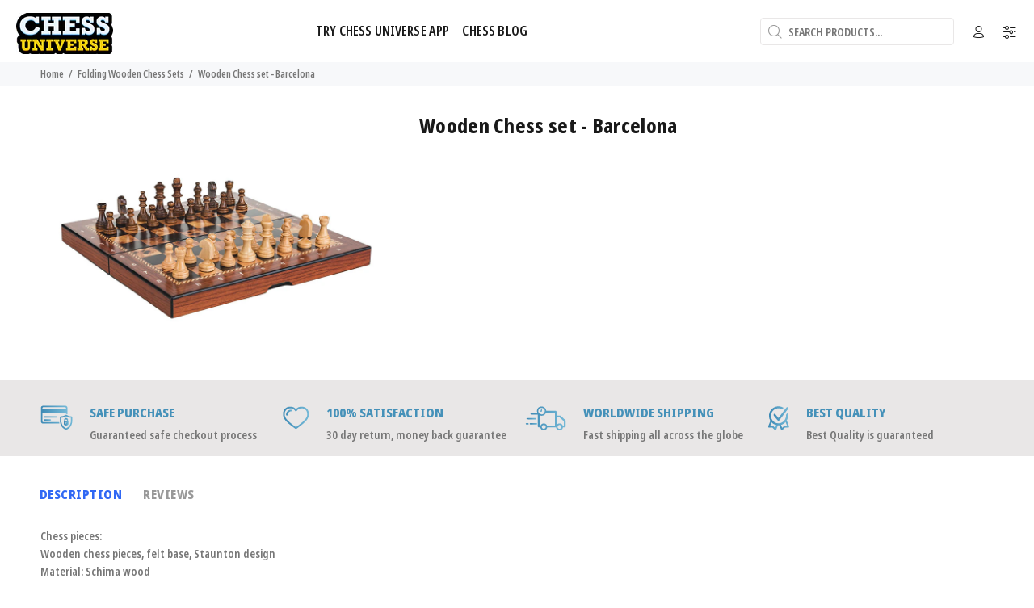

--- FILE ---
content_type: text/javascript; charset=utf-8
request_url: https://www.chess-universe.shop/products/wooden-chess-set-barcelona.js
body_size: 502
content:
{"id":6535300775971,"title":"Wooden Chess set - Barcelona","handle":"wooden-chess-set-barcelona","description":"\u003cstrong\u003eChess pieces:\u003c\/strong\u003e\u003cbr data-mce-fragment=\"1\"\u003eWooden chess pieces, felt base, Staunton design\u003cbr data-mce-fragment=\"1\"\u003eMaterial: Schima wood\u003cbr data-mce-fragment=\"1\"\u003e\u003cbr data-mce-fragment=\"1\"\u003e\u003cstrong\u003eDimensions (height|width at the bottom):\u003c\/strong\u003e\u003cbr data-mce-fragment=\"1\"\u003eKing: 4,7 cm | 1,9 cm\u003cbr data-mce-fragment=\"1\"\u003eQueen: 4,5 cm | 1,9 cm\u003cbr data-mce-fragment=\"1\"\u003eRook: 3,0 cm | 1,7 cm\u003cbr data-mce-fragment=\"1\"\u003eBishop: 3,8 cm | 1,7 cm\u003cbr data-mce-fragment=\"1\"\u003eKnight: 3,4 cm | 1,6 cm\u003cbr data-mce-fragment=\"1\"\u003ePawn: 2,7 cm | 1,5 cm\u003cbr data-mce-fragment=\"1\"\u003e\u003cbr data-mce-fragment=\"1\"\u003e\u003cstrong\u003eFolding chess board:\u003c\/strong\u003e\u003cbr data-mce-fragment=\"1\"\u003eMDF in bird-eye-maple-optic, printed, with numbers and letters, ornamental line, magnetic lock\u003cbr data-mce-fragment=\"1\"\u003e\u003cbr data-mce-fragment=\"1\"\u003eBoard Square dimensions: 2,6 x 2,6 cm\u003cbr data-mce-fragment=\"1\"\u003eBoard dimension (closed): 26 x 13 x 4 cm\u003cbr data-mce-fragment=\"1\"\u003e\u003cbr data-mce-fragment=\"1\"\u003eWarning! Not suitable for children under 3 years due to small parts! Danger of suffocation.","published_at":"2021-02-24T14:58:40+01:00","created_at":"2021-02-24T14:54:27+01:00","vendor":"Chess Universe Shop","type":"chess","tags":["2.6 cm \/ 1.0 inch","26 x 26 cm \/ 10\" x 10\"","4.7 cm \/ 1.9 inch","Folding","Wood"],"price":3446,"price_min":3446,"price_max":3446,"available":true,"price_varies":false,"compare_at_price":4595,"compare_at_price_min":4595,"compare_at_price_max":4595,"compare_at_price_varies":false,"variants":[{"id":39246132838435,"title":"Default Title","option1":"Default Title","option2":null,"option3":null,"sku":"cg111254","requires_shipping":true,"taxable":true,"featured_image":null,"available":true,"name":"Wooden Chess set - Barcelona","public_title":null,"options":["Default Title"],"price":3446,"weight":500,"compare_at_price":4595,"inventory_management":"shopify","barcode":"cg111254","requires_selling_plan":false,"selling_plan_allocations":[]}],"images":["\/\/cdn.shopify.com\/s\/files\/1\/0016\/6884\/1507\/products\/bar1.jpg?v=1614174948","\/\/cdn.shopify.com\/s\/files\/1\/0016\/6884\/1507\/products\/bar2.jpg?v=1614174948"],"featured_image":"\/\/cdn.shopify.com\/s\/files\/1\/0016\/6884\/1507\/products\/bar1.jpg?v=1614174948","options":[{"name":"Title","position":1,"values":["Default Title"]}],"url":"\/products\/wooden-chess-set-barcelona","media":[{"alt":null,"id":20164414079011,"position":1,"preview_image":{"aspect_ratio":1.294,"height":680,"width":880,"src":"https:\/\/cdn.shopify.com\/s\/files\/1\/0016\/6884\/1507\/products\/bar1.jpg?v=1614174948"},"aspect_ratio":1.294,"height":680,"media_type":"image","src":"https:\/\/cdn.shopify.com\/s\/files\/1\/0016\/6884\/1507\/products\/bar1.jpg?v=1614174948","width":880},{"alt":null,"id":20164414111779,"position":2,"preview_image":{"aspect_ratio":1.294,"height":680,"width":880,"src":"https:\/\/cdn.shopify.com\/s\/files\/1\/0016\/6884\/1507\/products\/bar2.jpg?v=1614174948"},"aspect_ratio":1.294,"height":680,"media_type":"image","src":"https:\/\/cdn.shopify.com\/s\/files\/1\/0016\/6884\/1507\/products\/bar2.jpg?v=1614174948","width":880}],"requires_selling_plan":false,"selling_plan_groups":[]}

--- FILE ---
content_type: text/javascript; charset=utf-8
request_url: https://www.chess-universe.shop/products/wooden-chess-set-barcelona.js
body_size: 786
content:
{"id":6535300775971,"title":"Wooden Chess set - Barcelona","handle":"wooden-chess-set-barcelona","description":"\u003cstrong\u003eChess pieces:\u003c\/strong\u003e\u003cbr data-mce-fragment=\"1\"\u003eWooden chess pieces, felt base, Staunton design\u003cbr data-mce-fragment=\"1\"\u003eMaterial: Schima wood\u003cbr data-mce-fragment=\"1\"\u003e\u003cbr data-mce-fragment=\"1\"\u003e\u003cstrong\u003eDimensions (height|width at the bottom):\u003c\/strong\u003e\u003cbr data-mce-fragment=\"1\"\u003eKing: 4,7 cm | 1,9 cm\u003cbr data-mce-fragment=\"1\"\u003eQueen: 4,5 cm | 1,9 cm\u003cbr data-mce-fragment=\"1\"\u003eRook: 3,0 cm | 1,7 cm\u003cbr data-mce-fragment=\"1\"\u003eBishop: 3,8 cm | 1,7 cm\u003cbr data-mce-fragment=\"1\"\u003eKnight: 3,4 cm | 1,6 cm\u003cbr data-mce-fragment=\"1\"\u003ePawn: 2,7 cm | 1,5 cm\u003cbr data-mce-fragment=\"1\"\u003e\u003cbr data-mce-fragment=\"1\"\u003e\u003cstrong\u003eFolding chess board:\u003c\/strong\u003e\u003cbr data-mce-fragment=\"1\"\u003eMDF in bird-eye-maple-optic, printed, with numbers and letters, ornamental line, magnetic lock\u003cbr data-mce-fragment=\"1\"\u003e\u003cbr data-mce-fragment=\"1\"\u003eBoard Square dimensions: 2,6 x 2,6 cm\u003cbr data-mce-fragment=\"1\"\u003eBoard dimension (closed): 26 x 13 x 4 cm\u003cbr data-mce-fragment=\"1\"\u003e\u003cbr data-mce-fragment=\"1\"\u003eWarning! Not suitable for children under 3 years due to small parts! Danger of suffocation.","published_at":"2021-02-24T14:58:40+01:00","created_at":"2021-02-24T14:54:27+01:00","vendor":"Chess Universe Shop","type":"chess","tags":["2.6 cm \/ 1.0 inch","26 x 26 cm \/ 10\" x 10\"","4.7 cm \/ 1.9 inch","Folding","Wood"],"price":3446,"price_min":3446,"price_max":3446,"available":true,"price_varies":false,"compare_at_price":4595,"compare_at_price_min":4595,"compare_at_price_max":4595,"compare_at_price_varies":false,"variants":[{"id":39246132838435,"title":"Default Title","option1":"Default Title","option2":null,"option3":null,"sku":"cg111254","requires_shipping":true,"taxable":true,"featured_image":null,"available":true,"name":"Wooden Chess set - Barcelona","public_title":null,"options":["Default Title"],"price":3446,"weight":500,"compare_at_price":4595,"inventory_management":"shopify","barcode":"cg111254","requires_selling_plan":false,"selling_plan_allocations":[]}],"images":["\/\/cdn.shopify.com\/s\/files\/1\/0016\/6884\/1507\/products\/bar1.jpg?v=1614174948","\/\/cdn.shopify.com\/s\/files\/1\/0016\/6884\/1507\/products\/bar2.jpg?v=1614174948"],"featured_image":"\/\/cdn.shopify.com\/s\/files\/1\/0016\/6884\/1507\/products\/bar1.jpg?v=1614174948","options":[{"name":"Title","position":1,"values":["Default Title"]}],"url":"\/products\/wooden-chess-set-barcelona","media":[{"alt":null,"id":20164414079011,"position":1,"preview_image":{"aspect_ratio":1.294,"height":680,"width":880,"src":"https:\/\/cdn.shopify.com\/s\/files\/1\/0016\/6884\/1507\/products\/bar1.jpg?v=1614174948"},"aspect_ratio":1.294,"height":680,"media_type":"image","src":"https:\/\/cdn.shopify.com\/s\/files\/1\/0016\/6884\/1507\/products\/bar1.jpg?v=1614174948","width":880},{"alt":null,"id":20164414111779,"position":2,"preview_image":{"aspect_ratio":1.294,"height":680,"width":880,"src":"https:\/\/cdn.shopify.com\/s\/files\/1\/0016\/6884\/1507\/products\/bar2.jpg?v=1614174948"},"aspect_ratio":1.294,"height":680,"media_type":"image","src":"https:\/\/cdn.shopify.com\/s\/files\/1\/0016\/6884\/1507\/products\/bar2.jpg?v=1614174948","width":880}],"requires_selling_plan":false,"selling_plan_groups":[]}